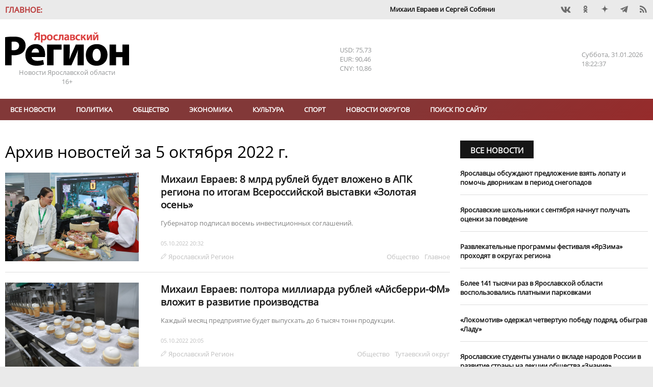

--- FILE ---
content_type: text/html; charset=UTF-8
request_url: https://yarreg.ru/archive/2022/10/05/
body_size: 19953
content:
<!DOCTYPE html>
<html lang="ru">
<head>
<meta charset="utf-8" />
<title>Архив новостей за  5 октября 2022 г.- Яррег - новости Ярославской области</title>
<meta name="keywords" content="Архив, новости, " />
<meta name="description" content="Архив новостей за  5 октября 2022 г."/>

<meta name="DC.Title" content="Архив новостей за  5 октября 2022 г.- Яррег - новости Ярославской области" />
<meta name="DC.Type" content="text"/>
<meta name="DC.Format" content="text/html"/>
<meta name="DC.Creator" content="Ярославский регион - новости Ярославля и Ярославской области"/>
<meta name="DC.Identifier" content="https://yarreg.ru/archive/2022/10/05/"/>

<meta property="og:title" content="Архив новостей за  5 октября 2022 г.- Яррег - новости Ярославской области"/>
<meta property="og:type" content="article" />
<meta property="og:title" content="Архив новостей за  5 октября 2022 г.- Яррег - новости Ярославской области">
<meta property="og:site_name" content="Ярославский регион - новости Ярославля и Ярославской области"/>
<meta property="og:description" content="Архив новостей за  5 октября 2022 г."/>

<meta name="tz" content=""/>
<meta name="yandex-metrika" content="9422551"/>
<link rel="icon" href="/favicon.ico" type="image/x-icon" /><link rel="shortcut icon" href="/favicon.ico" type="image/x-icon" />
<meta name="viewport" content="width=device-width, initial-scale=1.0, user-scalable=yes"/>
<meta name="geo.placename" content="ул. Максимова, д. 17/27, г.Ярославль, 150000" />
<meta name="geo.position" content="57.62594;39.88567" />
<meta name="ICBM" content="57.62594;39.88567" />
<meta name="geo.region" content="RU-Ярославль" />
<meta name="yandex-verification" content="ee742384b7e1e398" />
<meta name="zen-verification" content="lbJHFOb4OAIPKBwvhlV5l4Hg811UrAgvA8pFkfUw8t4dVZ6fMqnWgesrseslxiKQ" />
<meta name="google-site-verification" content="IBHVqwNQt3IeXM9fpYuMAvalfR8iiFQkIN1onrEulpo" />
<meta name="pmail-verification" content="1d5f6fc1835240a833ada4fc146ba278">
<link rel="alternate" type="application/rss+xml" title="Архив новостей за  5 октября 2022 г.- Яррег - новости Ярославской области" href="https://yarreg.ru/feed/" />
<link rel="stylesheet" href="https://yarreg.ru/js/slick/slick.css?7220" /><link rel="stylesheet" href="https://yarreg.ru/js/slick/slick-theme.css?7219" /><link rel="stylesheet" href="https://yarreg.ru/js/messi/messi.css?7194" /><link rel="stylesheet" href="https://yarreg.ru/js/liveload/css/liveload.css?7182" /><link rel="stylesheet" href="https://yarreg.ru/js/fancybox/jquery.fancybox.css?6889" /><link rel="stylesheet" href="https://yarreg.ru/css/style.css?4027" /><link rel="stylesheet" href="https://yarreg.ru/component/news_calendar/css/calendar.css?2316" /><link rel="stylesheet" href="https://yarreg.ru/component/news/css/news.css?2316" /><link rel="stylesheet" href="https://yarreg.ru/app/css/style.css?9557" /><link rel="stylesheet" href="https://yarreg.ru/app/css/print.css?1795" media="print" /><link rel="stylesheet" href="https://yarreg.ru/app/css/moy_biz.css?636" /><link rel="stylesheet" href="https://yarreg.ru/app/css/icon.css?1794" /><link rel="stylesheet" href="https://yarreg.ru/app/component/social1/css/social.css?7512" /><link rel="stylesheet" href="https://yarreg.ru/app/component/date_time/css/date_time.css?1771" /><link rel="stylesheet" href="https://yarreg.ru/.cache/categories.css?9100" /><style>div[class^="rklmd"] {position: relative;float: left;width:100%;height:auto;font-size:0;margin-top:20px;} div[class^="rklmd"][data-pos="0"] {margin-top:0;}div[class^="rklmd"] a {position: absolute;top: 0;left: 0;width: 100%;height: 100%;} div[class^="rklmd"] img, video {width: 100%; height:auto;} div[class^="rklmd"].custom p {font-size:inherit;}div[class^="rklmd"] span {position:absolute;background-color:#FFF;color:gray;padding:3px;font-size:10px;}div[class^="rklmd"] span.ne {top:0;right:0}div[class^="rklmd"] span.se {bottom:0;right:0}div[class^="rklmd"] span.sw {bottom:0;left:0}div[class^="rklmd"] span.nw {top:0;left:0}</style>
<script>var host="https://yarreg.ru", 
href="/archive/2022/10/05/", 
pageurl="https://yarreg.ru/archive/",
fullurl="https://yarreg.ru/archive/2022/10/05/",
lang="ru", 
_Q='["2022","10","05"]',
_e={},
_bnContainer="div",
_bnClass="rklmd_697e486630d61";
_pupClass="";

</script>
<script src="https://yarreg.ru/js/jquery-3.3.1.min.js?6854"></script><script src="https://yarreg.ru/js/script.min.js?3226"></script>
</head>
<body style="background-image: url(); background-repeat: no-repeat; background-position: top center; background-attachment:fixed;background-color: #EAEAEA !important;" class="archive t_news  ">

<div id="__main__"><div id="preHeader" class="mIn" ><div class="_marquee"  ><span class="name">Главное:</span><ul class="marquee"><li><a href="https://yarreg.ru/articles/mihail-evraev-i-sergey-sobyanin-obsudili-vzaimodeystvie-mejdu-pravitelstvami-yaroslavskoy-oblasti-i-moskvy/">Михаил Евраев и Сергей Собянин обсудили взаимодействие между Ярославской областью и Москвой.</a></li><li><a href="https://yarreg.ru/articles/nachinayutsya-raboty-po-rekonstrukcii-tramvaynogo-puteprovoda-v-yaroslavle/">​Начинаются работы по реконструкции трамвайного путепровода в Ярославле.</a></li><li><a href="https://yarreg.ru/articles/mihail-evraev-i-petr-fradkov-obsudili-itogi-pervogo-goda-raboty-psb-posle-registracii-v-yaroslavskoy-oblasti/">На месте «Шинника» в Ярославле могут построить новый стадион на 12 тысяч мест.</a></li><li><a href="https://yarreg.ru/articles/v-yaroslavskoy-oblasti-obedinyayut-ministerstva-kultury-i-turizma/">В Ярославской области объединяют министерства культуры и туризма.</a></li><li><a href="https://yarreg.ru/articles/dmitriy-chernyshenko-provel-rabochuyu-vstrechu-s-mihailom-evraevym/">Михаил Евраев обсудил развитие туризма в Ярославской области с Дмитрием Чернышенко.</a></li><li><a href="https://yarreg.ru/articles/v-yaroslavle-na-kreshchenie-otkroyut-tri-kupeli/">В Ярославле на Крещение откроют три купели.</a></li><li><a href="https://yarreg.ru/articles/vladimir-putin-i-mihail-evraev-obsudili-stroitelstvo-novyh-shkol-v-yaroslavskoy-oblasti/">​Владимир Путин и Михаил Евраев обсудили строительство новых школ в Ярославской области.</a></li><li><a href="https://yarreg.ru/articles/mihail-evraev-rasskazal-vladimiru-putinu-o-rezultatah-razvitiya-yaroslavskoy-oblasti/">Михаил Евраев рассказал Владимиру Путину о результатах развития Ярославской области.</a></li><li><a href="https://yarreg.ru/articles/aleksey-dolgov-otmechen-medalyu-za-trudy-vo-blago-zemli-yaroslavskoy-ii-stepeni/">Глава Минфина Алексей Долгов отмечен медалью «За труды во благо земли Ярославской» II степени.</a></li><li><a href="https://yarreg.ru/articles/v-yaroslavle-otkryli-novuyu-shkolu-na-moskovskom-prospekte/">В Ярославле открыли ​новую школу на Московском проспекте.</a></li></ul></div><div class="_social"  ><div class="social"><a class="icons-vk" href="https://vk.com/yarreg" target="_blank" title="Мы BКонтакте"  rel="nofollow"></a><a class="icons-ok" href="https://ok.ru/group/51794749096154" target="_blank" title="Одноклассники"  rel="nofollow"></a><!-- facebook - social_facebook - --><a class="icons-dz" href="https://dzen.ru/yarreg.ru" target="_blank" title="Наши новости в Яндекс.Дзен"  rel="nofollow"></a><a class="icons-te" href="https://t.me/yarreg_ru" target="_blank" title=""  rel="nofollow"></a><!-- youtube - social_youtube - --><!-- instagram - social_instagram - --><a href="https://yarreg.ru/feed" target="blank" class="icons-feed"></a></div></div></div><div id="header" class="mIn" ><div class="_logo"  ><p><a title="На главную" href="/"><img title="" src="/app/css/img/logo.png" alt="Яррег - Новости Ярославской области" width="243" height="66" /></a></p><p>Новости Ярославской области</p><p class="ageLimit">16+</p></div><div class="_currency"  ><div class="currencyComponent"><p class="USD" title="Доллар США">USD: 75,73</p><p class="EUR" title="Евро">EUR: 90,46</p><p class="CNY" title="Юань">CNY: 10,86</p><!-- cache 2026-01-31 20:38:22--></div></div><div class="_today"  ><div class="dateTimeComponent"><span class="dof">Суббота</span><span class="date">31.01.2026</span><span class="time">21:22:30</span></div></div></div><div id="above_menu" class="mIn noSidePadding" ></div><div id="menu" class="mIn" ><div class="_menu"  ><ul class="menu main" data-id="1"><li><a href="https://yarreg.ru/all/" >Все новости</a></li><li><a href="https://yarreg.ru/categories/politics/" >Политика</a></li><li><a href="https://yarreg.ru/categories/society/" >Обществo</a></li><li><a href="https://yarreg.ru/categories/economics/" >Экономика</a></li><li><a href="https://yarreg.ru/categories/culture/" >Культура</a></li><li><a href="https://yarreg.ru/categories/sport/" >Спорт</a></li><li><a href="https://yarreg.ru/categories/region/" >Новости округов</a></li><ul><li><a href="https://yarreg.ru/categories/bolsheselsky/" title="Большесельский округ" >Большесельский округ</a></li><li><a href="https://yarreg.ru/categories/borisoglebsky/" title="Борисоглебский округ" >Борисоглебский округ</a></li><li><a href="https://yarreg.ru/categories/breitovsky/" title="Брейтовский округ" >Брейтовский округ</a></li><li><a href="https://yarreg.ru/categories/gav-yamsky/" title="Гаврилов-Ямский округ" >Гаврилов-Ямский округ</a></li><li><a href="https://yarreg.ru/categories/danilovsky/" title="Даниловский округ" >Даниловский округ</a></li><li><a href="https://yarreg.ru/categories/lubimsky/" title="Любимский округ" >Любимский округ</a></li><li><a href="https://yarreg.ru/categories/myshkinsky/" title="Мышкинский округ" >Мышкинский округ</a></li><li><a href="https://yarreg.ru/categories/nekouzsky/" title="Некоузский округ" >Некоузский округ</a></li><li><a href="https://yarreg.ru/categories/nekrasovsky/" title="Некрасовский округ" >Некрасовский округ</a></li><li><a href="https://yarreg.ru/categories/pervomaisky/" title="Первомайский округ" >Первомайский округ</a></li><li><a href="https://yarreg.ru/categories/pereslavsky/" title="Переславский округ" >Переславский округ</a></li><li><a href="https://yarreg.ru/categories/poshehonsky/" title="Пошехонский округ" >Пошехонский округ</a></li><li><a href="https://yarreg.ru/categories/rostovsky/" title="Ростовский округ" >Ростовский округ</a></li><li><a href="https://yarreg.ru/categories/rybinsky/" title="Рыбинский округ" >Рыбинский округ</a></li><li><a href="https://yarreg.ru/categories/tutaevsky/" title="Тутаевский округ" >Тутаевский округ</a></li><li><a href="https://yarreg.ru/categories/uglichesky/" title="Угличский округ" >Угличский округ</a></li><li><a href="https://yarreg.ru/categories/yaroslavsky/" title="Ярославский округ" >Ярославский округ</a></li></ul><li><a href="https://yarreg.ru/search/" >Поиск по сайту</a></li></ul><a class="expander icons-menu"></a></div></div><div id="main" class="mIn" ><div id="center" class="col-70" ><div class="_newsContent mOut"  ><p class="noneditable"><div class="news lenta add_overlay" >
								<h1 class="listHeader">Архив новостей за  <span>5 октября 2022 г.</span></h1>
								<div class="section leftThumb  newsLiveLoad not_pinable"  data-id="news_697e486623101" data-block-name="">
								<form name="liveLoad" data-id="news_697e486623101"><input name="token" value="YjAzZGEzY2NlYmI3ZTQ5Nqox8ucrli2bJCryHVUvUaoSto/i7O9U2s+Ba/rWIKlYkVSvGe4/WC2wsYGqLeg5O53LOYgOUNCtWxUyvfBXmYfOpXTiYC7mQbQjuJdB7VKtjRn4QbGfLSaWaUP8QbuWmUfumweSvAlBoIau1dSQz/M/ULq1EMaTSGBeGKFOge+63w/k8YSCjLm0n/nnReeEqdjlkJSZEhGP/9mPBVpHKTXSOCYZwtc51QsxFI0NCzHiCpM4Y6FJNOnMPddKKAvB/ydrQFQ5OF70PfE/f3+l+wXbYZ38zXK6KklU3n39w4wBn0Zw+FjP8GvFTcWTCIwP/xId4pjdeuFCJUwAwbNUPqND86HyVAt4WvKAMhYt7G4VmYdKIC0ck8AJgtOxxvAtxScqR4l8F3TSrn62Ohg9Ee/29GfiYw84vteeO7z69e1R/OvScA0dPzpnl3jTxqQH4zXcOA8EJugyGfZEqs7RrIhrKVylcM9xE0CvCGkAkQzAnVY++vDtQQhcUQUBQmoLDc9qSMqvnYYtoJuM6wdoQhlB24Wchd0T/+goQUA+jmLXHVYhz+S3mUbTQrjKNtQx8CguhcT54UOobxo7dhVtSeGHFEjMvdcSK72VrbbX3O5j/N55t8V95/Grx4OyKy20XKiHqu3SpDOGGvZT8jdRH9uaVKOJNVYitrZ8KnzpT/U+G2H0gYBks+NKE6GEFbYRlwKr8X3WhIgCyN3DBuYu65Oo6WLDqjqzynhMN8K6ZUCyoUlzhAOCX0buQwakVVwmCulKvkePUxBh0aVlssq/qH1it/OESi5UyMsb0zONvrVrOxON8sCvtFnxe27iHzX+OoJF+Gfx7l0Yudl2ZSKXxbKhawZsd0eLTANkrF7CNA7y7nbllHrz4pu3H8U8yU4rB8xj0nEnLU/+aXB+nbD/qJlLX1+epmNMwhfrvSlp29etJFL54EwSOBjtKNY4OF/FTOUt9s6xROQZR0ZC2UOF5prwNv7WW5iW2vGWxAabdlrhnDNzapq5p13ZeipDkZKPiHorJqX0R/yZLCqP3eE6GrmxVXVnRrLYuuF7QxmjDdvMwEjw/nBlvSks2cIYh+pj7yY71Eqm97Ed50Q=" type="hidden"/></form>
<article class=""  data-news-id=YTMyMTMzMmY1YzgzMDJkMwbr7Nev3Q== itemscope itemtype="http://schema.org/Article">
	<div class="img"><a class="img" href="https://yarreg.ru/articles/mihail-evraev-8-mlrd-rubley-budet-vlojeno-v-apk-regiona-po-itogam-vserossiyskoy-vystavki-zolotaya-osen/" title="​Михаил Евраев: 8 млрд рублей будет вложено в АПК региона по итогам Всероссийской выставки «Золотая осень»" itemprop="url"><img  src="https://yarreg.ru/gallery/news/2022/10/270075/5_1.jpeg"  alt="​Михаил Евраев: 8 млрд рублей будет вложено в АПК региона по итогам Всероссийской выставки «Золотая осень»" itemprop="image" /></a></div><div class=content><h3 class="linkName" itemprop="name"><a href="https://yarreg.ru/articles/mihail-evraev-8-mlrd-rubley-budet-vlojeno-v-apk-regiona-po-itogam-vserossiyskoy-vystavki-zolotaya-osen/"  itemprop="url">​Михаил Евраев: 8 млрд рублей будет вложено в АПК региона по итогам Всероссийской выставки «Золотая осень»</a></h3><p class="caption">Губернатор подписал восемь инвестиционных соглашений.</p><div class=meta><time itemprop="datePublished" content="2022-10-05T20:32:20" datetime="2022-10-05T20:32:20">05.10.2022 20:32</time><span class="author icons-author" itemprop="author" itemtype="http://schema.org/Person"><a href="https://yarreg.ru/author/%D0%AF%D1%80%D0%BE%D1%81%D0%BB%D0%B0%D0%B2%D1%81%D0%BA%D0%B8%D0%B9%20%D0%A0%D0%B5%D0%B3%D0%B8%D0%BE%D0%BD/" itemprop="name">Ярославский Регион</a></span><div class="categories"><a href="https://yarreg.ru/categories/society/" itemprop="articleSection">Обществo</a><a href="https://yarreg.ru/categories/glavnoe/" itemprop="articleSection">Главное</a></div></div></div>
</article>


<article class=""  data-news-id=ZmE5MTA4MzViNmRlMTVhZUchp/LduA== itemscope itemtype="http://schema.org/Article">
	<div class="img"><a class="img" href="https://yarreg.ru/articles/mihail-evraev-poltora-milliarda-rubley-aysberri-fm-vlojit-v-razvitie-proizvodstva/" title="​Михаил Евраев: полтора миллиарда рублей «Айсберри-ФМ» вложит в развитие производства" itemprop="url"><img  src="https://yarreg.ru/gallery/news/2022/10/270076/4_1.jpeg"  alt="​Михаил Евраев: полтора миллиарда рублей «Айсберри-ФМ» вложит в развитие производства" itemprop="image" /></a></div><div class=content><h3 class="linkName" itemprop="name"><a href="https://yarreg.ru/articles/mihail-evraev-poltora-milliarda-rubley-aysberri-fm-vlojit-v-razvitie-proizvodstva/"  itemprop="url">​Михаил Евраев: полтора миллиарда рублей «Айсберри-ФМ» вложит в развитие производства</a></h3><p class="caption">Каждый месяц предприятие будет выпускать до 6 тысяч тонн продукции.</p><div class=meta><time itemprop="datePublished" content="2022-10-05T20:05:00" datetime="2022-10-05T20:05:00">05.10.2022 20:05</time><span class="author icons-author" itemprop="author" itemtype="http://schema.org/Person"><a href="https://yarreg.ru/author/%D0%AF%D1%80%D0%BE%D1%81%D0%BB%D0%B0%D0%B2%D1%81%D0%BA%D0%B8%D0%B9%20%D0%A0%D0%B5%D0%B3%D0%B8%D0%BE%D0%BD/" itemprop="name">Ярославский Регион</a></span><div class="categories"><a href="https://yarreg.ru/categories/society/" itemprop="articleSection">Обществo</a><a href="https://yarreg.ru/categories/tutaevsky/" itemprop="articleSection">Тутаевский округ</a></div></div></div>
</article>


<article class=""  data-news-id=ZThkODNkNTdlZjczNzFhY4U32vxK+Q== itemscope itemtype="http://schema.org/Article">
	<div class="img"><a class="img" href="https://yarreg.ru/articles/teplichnyy-kompleks-po-vyrashchivaniyu-roz-postroyat-v-yaroslavskom-rayone/" title="Тепличный комплекс по выращиванию роз построят в Ярославском районе" itemprop="url"><img data-src="https://yarreg.ru/gallery/news/2022/10/270074/4_8.jpeg" src="https://yarreg.ru/gallery/news/2022/10/270074/4_8.jpeg"  alt="Тепличный комплекс по выращиванию роз построят в Ярославском районе" itemprop="image" /></a></div><div class=content><h3 class="linkName" itemprop="name"><a href="https://yarreg.ru/articles/teplichnyy-kompleks-po-vyrashchivaniyu-roz-postroyat-v-yaroslavskom-rayone/"  itemprop="url">Тепличный комплекс по выращиванию роз построят в Ярославском районе</a></h3><p class="caption">Ежегодно будут выращивать 1,4 млн штук роз и более 1 млн штук рассады.</p><div class=meta><time itemprop="datePublished" content="2022-10-05T19:51:00" datetime="2022-10-05T19:51:00">05.10.2022 19:51</time><span class="author icons-author" itemprop="author" itemtype="http://schema.org/Person"><a href="https://yarreg.ru/author/%D0%AF%D1%80%D0%BE%D1%81%D0%BB%D0%B0%D0%B2%D1%81%D0%BA%D0%B8%D0%B9%20%D0%A0%D0%B5%D0%B3%D0%B8%D0%BE%D0%BD/" itemprop="name">Ярославский Регион</a></span><div class="categories"><a href="https://yarreg.ru/categories/society/" itemprop="articleSection">Обществo</a></div></div></div>
</article>


<article class=""  data-news-id=MDRhYjkzMzI5NDk0MDcyMsTLWnLLcg== itemscope itemtype="http://schema.org/Article">
	<div class="img"><a class="img" href="https://yarreg.ru/articles/yaroslavskiy-broyler-vlojit-bolee-600-mln-rubley-v-razvitie-proizvodstva/" title="«Ярославский бройлер» вложит более 600 млн рублей в развитие производства" itemprop="url"><img data-src="https://yarreg.ru/gallery/news/2022/10/270073/3_19.jpeg" src="https://yarreg.ru/gallery/news/2022/10/270073/3_19.jpeg"  alt="«Ярославский бройлер» вложит более 600 млн рублей в развитие производства" itemprop="image" /></a></div><div class=content><h3 class="linkName" itemprop="name"><a href="https://yarreg.ru/articles/yaroslavskiy-broyler-vlojit-bolee-600-mln-rubley-v-razvitie-proizvodstva/"  itemprop="url">«Ярославский бройлер» вложит более 600 млн рублей в развитие производства</a></h3><div class=meta><time itemprop="datePublished" content="2022-10-05T19:48:00" datetime="2022-10-05T19:48:00">05.10.2022 19:48</time><span class="author icons-author" itemprop="author" itemtype="http://schema.org/Person"><a href="https://yarreg.ru/author/%D0%AF%D1%80%D0%BE%D1%81%D0%BB%D0%B0%D0%B2%D1%81%D0%BA%D0%B8%D0%B9%20%D0%A0%D0%B5%D0%B3%D0%B8%D0%BE%D0%BD/" itemprop="name">Ярославский Регион</a></span><div class="categories"><a href="https://yarreg.ru/categories/society/" itemprop="articleSection">Обществo</a></div></div></div>
</article>


<article class=""  data-news-id=NmUwMTU3NzZjYTgwM2VhZn6CmmgzAg== itemscope itemtype="http://schema.org/Article">
	<div class="img"><a class="img" href="https://yarreg.ru/articles/novuyu-fabriku-po-proizvodstvu-hlebobulochnyh-i-konditerskih-izdeliy-otkroyut-v-yaroslavle/" title="Новую фабрику по производству хлебобулочных и кондитерских изделий откроют в Ярославле" itemprop="url"><img data-src="https://yarreg.ru/gallery/news/2022/10/270072/1_60.jpeg" src="https://yarreg.ru/gallery/news/2022/10/270072/1_60.jpeg"  alt="Новую фабрику по производству хлебобулочных и кондитерских изделий откроют в Ярославле" itemprop="image" /></a></div><div class=content><h3 class="linkName" itemprop="name"><a href="https://yarreg.ru/articles/novuyu-fabriku-po-proizvodstvu-hlebobulochnyh-i-konditerskih-izdeliy-otkroyut-v-yaroslavle/"  itemprop="url">Новую фабрику по производству хлебобулочных и кондитерских изделий откроют в Ярославле</a></h3><div class=meta><time itemprop="datePublished" content="2022-10-05T19:40:00" datetime="2022-10-05T19:40:00">05.10.2022 19:40</time><span class="author icons-author" itemprop="author" itemtype="http://schema.org/Person"><a href="https://yarreg.ru/author/%D0%AF%D1%80%D0%BE%D1%81%D0%BB%D0%B0%D0%B2%D1%81%D0%BA%D0%B8%D0%B9%20%D0%A0%D0%B5%D0%B3%D0%B8%D0%BE%D0%BD/" itemprop="name">Ярославский Регион</a></span><div class="categories"><a href="https://yarreg.ru/categories/society/" itemprop="articleSection">Обществo</a></div></div></div>
</article>


<article class=""  data-news-id=OWEyZGU5ZTdmNzBkNWE3ZLi/O6ZOCA== itemscope itemtype="http://schema.org/Article">
	<div class="img"><a class="img" href="https://yarreg.ru/articles/mihail-evraev-potrebitelskaya-kooperaciya-v-yaroslavskoy-oblasti-poluchit-dopolnitelnuyu-podderjku/" title="Михаил Евраев: потребительская кооперация в Ярославской области получит дополнительную поддержку" itemprop="url"><img data-src="https://yarreg.ru/gallery/news/2022/10/270071/1_23.jpeg" src="https://yarreg.ru/gallery/news/2022/10/270071/1_23.jpeg"  alt="Михаил Евраев: потребительская кооперация в Ярославской области получит дополнительную поддержку" itemprop="image" /></a></div><div class=content><h3 class="linkName" itemprop="name"><a href="https://yarreg.ru/articles/mihail-evraev-potrebitelskaya-kooperaciya-v-yaroslavskoy-oblasti-poluchit-dopolnitelnuyu-podderjku/"  itemprop="url">Михаил Евраев: потребительская кооперация в Ярославской области получит дополнительную поддержку</a></h3><div class=meta><time itemprop="datePublished" content="2022-10-05T19:38:00" datetime="2022-10-05T19:38:00">05.10.2022 19:38</time><span class="author icons-author" itemprop="author" itemtype="http://schema.org/Person"><a href="https://yarreg.ru/author/%D0%AF%D1%80%D0%BE%D1%81%D0%BB%D0%B0%D0%B2%D1%81%D0%BA%D0%B8%D0%B9%20%D0%A0%D0%B5%D0%B3%D0%B8%D0%BE%D0%BD/" itemprop="name">Ярославский Регион</a></span><div class="categories"><a href="https://yarreg.ru/categories/society/" itemprop="articleSection">Обществo</a></div></div></div>
</article>


<article class=""  data-news-id=NmVhMDhiOGU0OTMzMmJlNL5Gqip8Zg== itemscope itemtype="http://schema.org/Article">
	<div class="img"><a class="img" href="https://yarreg.ru/articles/krupneyshee-pticevodcheskoe-predpriyatie-regiona-narashchivaet-proizvodstvo-yaic/" title="Крупнейшее птицеводческое предприятие региона наращивает производство яиц" itemprop="url"><img data-src="https://yarreg.ru/gallery/news/2022/10/270070/5_7.jpeg" src="https://yarreg.ru/gallery/news/2022/10/270070/5_7.jpeg"  alt="Крупнейшее птицеводческое предприятие региона наращивает производство яиц" itemprop="image" /></a></div><div class=content><h3 class="linkName" itemprop="name"><a href="https://yarreg.ru/articles/krupneyshee-pticevodcheskoe-predpriyatie-regiona-narashchivaet-proizvodstvo-yaic/"  itemprop="url">Крупнейшее птицеводческое предприятие региона наращивает производство яиц</a></h3><div class=meta><time itemprop="datePublished" content="2022-10-05T19:19:00" datetime="2022-10-05T19:19:00">05.10.2022 19:19</time><span class="author icons-author" itemprop="author" itemtype="http://schema.org/Person"><a href="https://yarreg.ru/author/%D0%AF%D1%80%D0%BE%D1%81%D0%BB%D0%B0%D0%B2%D1%81%D0%BA%D0%B8%D0%B9%20%D0%A0%D0%B5%D0%B3%D0%B8%D0%BE%D0%BD/" itemprop="name">Ярославский Регион</a></span><div class="categories"><a href="https://yarreg.ru/categories/society/" itemprop="articleSection">Обществo</a></div></div></div>
</article>


<article class=""  data-news-id=NmFkMjc5YzAwNWU4YjliY/Tnnxkh5Q== itemscope itemtype="http://schema.org/Article">
	<div class="img"><a class="img" href="https://yarreg.ru/articles/syr-mocarella-budut-proizvodit-v-lyubime/" title="Сыр «Моцарелла» будут производить в Любиме" itemprop="url"><img data-src="https://yarreg.ru/gallery/news/2022/10/270069/4_7.jpeg" src="https://yarreg.ru/gallery/news/2022/10/270069/4_7.jpeg"  alt="Сыр «Моцарелла» будут производить в Любиме" itemprop="image" /></a></div><div class=content><h3 class="linkName" itemprop="name"><a href="https://yarreg.ru/articles/syr-mocarella-budut-proizvodit-v-lyubime/"  itemprop="url">Сыр «Моцарелла» будут производить в Любиме</a></h3><div class=meta><time itemprop="datePublished" content="2022-10-05T18:35:00" datetime="2022-10-05T18:35:00">05.10.2022 18:35</time><span class="author icons-author" itemprop="author" itemtype="http://schema.org/Person"><a href="https://yarreg.ru/author/%D0%AF%D1%80%D0%BE%D1%81%D0%BB%D0%B0%D0%B2%D1%81%D0%BA%D0%B8%D0%B9%20%D0%A0%D0%B5%D0%B3%D0%B8%D0%BE%D0%BD/" itemprop="name">Ярославский Регион</a></span><div class="categories"><a href="https://yarreg.ru/categories/society/" itemprop="articleSection">Обществo</a></div></div></div>
</article>


<article class=""  data-news-id=YWEyNGNiNzE1YzNhNzRlYj1HdIB4Ng== itemscope itemtype="http://schema.org/Article">
	<div class="img"><a class="img" href="https://yarreg.ru/articles/orhideynaya-ferma-za-15-mlrd-rubley-budet-sozdana-pod-yaroslavlem/" title="Орхидейная ферма за 1,5 млрд рублей будет создана под Ярославлем" itemprop="url"><img data-src="https://yarreg.ru/gallery/news/2022/10/270068/01_8.jpeg" src="https://yarreg.ru/gallery/news/2022/10/270068/01_8.jpeg"  alt="Орхидейная ферма за 1,5 млрд рублей будет создана под Ярославлем" itemprop="image" /></a></div><div class=content><h3 class="linkName" itemprop="name"><a href="https://yarreg.ru/articles/orhideynaya-ferma-za-15-mlrd-rubley-budet-sozdana-pod-yaroslavlem/"  itemprop="url">Орхидейная ферма за 1,5 млрд рублей будет создана под Ярославлем</a></h3><div class=meta><time itemprop="datePublished" content="2022-10-05T17:56:00" datetime="2022-10-05T17:56:00">05.10.2022 17:56</time><span class="author icons-author" itemprop="author" itemtype="http://schema.org/Person"><a href="https://yarreg.ru/author/%D0%AF%D1%80%D0%BE%D1%81%D0%BB%D0%B0%D0%B2%D1%81%D0%BA%D0%B8%D0%B9%20%D0%A0%D0%B5%D0%B3%D0%B8%D0%BE%D0%BD/" itemprop="name">Ярославский Регион</a></span><div class="categories"><a href="https://yarreg.ru/categories/society/" itemprop="articleSection">Обществo</a></div></div></div>
</article>


<article class=""  data-news-id=NWE2OTJiMmEzYTFhYjAxNO17OfYl4w== itemscope itemtype="http://schema.org/Article">
	<div class="img"><a class="img" href="https://yarreg.ru/articles/yaroslavskie-shkolniki-otpravilis-na-vserossiyskiy-yunosheskiy-pedagogicheskiy-forum/" title="Ярославские школьники отправились на Всероссийский юношеский педагогический форум" itemprop="url"><img data-src="https://yarreg.ru/gallery/news/2022/10/270067/uy7586bzizg.jpeg" src="https://yarreg.ru/gallery/news/2022/10/270067/uy7586bzizg.jpeg"  alt="Ярославские школьники отправились на Всероссийский юношеский педагогический форум" itemprop="image" /></a></div><div class=content><h3 class="linkName" itemprop="name"><a href="https://yarreg.ru/articles/yaroslavskie-shkolniki-otpravilis-na-vserossiyskiy-yunosheskiy-pedagogicheskiy-forum/"  itemprop="url">Ярославские школьники отправились на Всероссийский юношеский педагогический форум</a></h3><p class="caption">Форум ориентирован на повышение привлекательности профессии педагога среди обучающихся.</p><div class=meta><time itemprop="datePublished" content="2022-10-05T17:30:27" datetime="2022-10-05T17:30:27">05.10.2022 17:30</time><span class="author icons-author" itemprop="author" itemtype="http://schema.org/Person"><a href="https://yarreg.ru/author/%D0%AF%D1%80%D0%BE%D1%81%D0%BB%D0%B0%D0%B2%D1%81%D0%BA%D0%B8%D0%B9%20%D0%A0%D0%B5%D0%B3%D0%B8%D0%BE%D0%BD/" itemprop="name">Ярославский Регион</a></span><div class="categories"><a href="https://yarreg.ru/categories/society/" itemprop="articleSection">Обществo</a></div></div></div>
</article>


<article class=""  data-news-id=NmMxMjJkN2Y3MzE0NTM0MxHwFV10FA== itemscope itemtype="http://schema.org/Article">
	<div class="img"><a class="img" href="https://yarreg.ru/articles/rosseti-centr-i-rosseti-centr-i-privolje-stali-otraslevymi-liderami-v-esg-reytingah-akm-po-itogam-2021-goda/" title="«Россети Центр» и «Россети Центр и Приволжье» стали отраслевыми лидерами в ESG-рейтингах AK&M по итогам 2021 года" itemprop="url"><img data-src="https://yarreg.ru/gallery/news/2022/10/270066/ujyhrf.jpg" src="https://yarreg.ru/gallery/news/2022/10/270066/ujyhrf.jpg"  alt="«Россети Центр» и «Россети Центр и Приволжье» стали отраслевыми лидерами в ESG-рейтингах AK&M по итогам 2021 года" itemprop="image" /></a></div><div class=content><h3 class="linkName" itemprop="name"><a href="https://yarreg.ru/articles/rosseti-centr-i-rosseti-centr-i-privolje-stali-otraslevymi-liderami-v-esg-reytingah-akm-po-itogam-2021-goda/"  itemprop="url">«Россети Центр» и «Россети Центр и Приволжье» стали отраслевыми лидерами в ESG-рейтингах AK&M по итогам 2021 года</a></h3><div class=meta><time itemprop="datePublished" content="2022-10-05T17:30:00" datetime="2022-10-05T17:30:00">05.10.2022 17:30</time><span class="author icons-author" itemprop="author" itemtype="http://schema.org/Person"><a href="https://yarreg.ru/author/%D0%AF%D1%80%D0%BE%D1%81%D0%BB%D0%B0%D0%B2%D1%81%D0%BA%D0%B8%D0%B9%20%D0%A0%D0%B5%D0%B3%D0%B8%D0%BE%D0%BD/" itemprop="name">Ярославский Регион</a></span><div class="categories"><a href="https://yarreg.ru/categories/c3/" itemprop="articleSection">Россети Центр</a><a href="https://yarreg.ru/categories/society/" itemprop="articleSection">Обществo</a></div></div></div>
</article>


<article class=""  data-news-id=YmJlMGQyNzE4Zjk1MDZlM03LlGlXbA== itemscope itemtype="http://schema.org/Article">
	<div class="img"><a class="img" href="https://yarreg.ru/articles/v-yaroslavle-postroyat-novuyu-razvyazku-vdol-moskovskogo-prospekta-k-novomu-it-parku/" title="В Ярославле построят новую развязку вдоль Московского проспекта к новому IТ-парку" itemprop="url"><img data-src="https://yarreg.ru/gallery/news/2022/10/270065/dy5ijc0qey0.jpeg" src="https://yarreg.ru/gallery/news/2022/10/270065/dy5ijc0qey0.jpeg"  alt="В Ярославле построят новую развязку вдоль Московского проспекта к новому IТ-парку" itemprop="image" /></a></div><div class=content><h3 class="linkName" itemprop="name"><a href="https://yarreg.ru/articles/v-yaroslavle-postroyat-novuyu-razvyazku-vdol-moskovskogo-prospekta-k-novomu-it-parku/"  itemprop="url">В Ярославле построят новую развязку вдоль Московского проспекта к новому IТ-парку</a></h3><p class="caption">Также увеличится протяженность некоторых уже существующих улиц.</p><div class=meta><time itemprop="datePublished" content="2022-10-05T16:59:00" datetime="2022-10-05T16:59:00">05.10.2022 16:59</time><span class="author icons-author" itemprop="author" itemtype="http://schema.org/Person"><a href="https://yarreg.ru/author/%D0%90%D0%BD%D0%B0%D1%81%D1%82%D0%B0%D1%81%D0%B8%D1%8F%20%D0%94%D1%83%D1%80%D0%B0%D1%81%D0%BE%D0%B2%D0%B0/" itemprop="name">Анастасия Дурасова</a></span><div class="categories"><a href="https://yarreg.ru/categories/society/" itemprop="articleSection">Обществo</a></div></div></div>
</article>


<article class=""  data-news-id=OTc4YjBmN2UyZTdmN2ZiMWvIB1VDIA== itemscope itemtype="http://schema.org/Article">
	<div class="img"><a class="img" href="https://yarreg.ru/articles/v-rybinske-blagoustroystvo-na-stadione-saturn-doljny-zavershit-do-konca-mesyaca/" title="В Рыбинске благоустройство на стадионе «Сатурн» должны завершить до конца месяца" itemprop="url"><img data-src="https://yarreg.ru/gallery/news/2022/10/270064/sta1.jpeg" src="https://yarreg.ru/gallery/news/2022/10/270064/sta1.jpeg"  alt="В Рыбинске благоустройство на стадионе «Сатурн» должны завершить до конца месяца" itemprop="image" /></a></div><div class=content><h3 class="linkName" itemprop="name"><a href="https://yarreg.ru/articles/v-rybinske-blagoustroystvo-na-stadione-saturn-doljny-zavershit-do-konca-mesyaca/"  itemprop="url">В Рыбинске благоустройство на стадионе «Сатурн» должны завершить до конца месяца</a></h3><p class="caption">Занятия и соревнования на стадионе начнутся после нанесения разметки на дорожках.</p><div class=meta><time itemprop="datePublished" content="2022-10-05T16:49:00" datetime="2022-10-05T16:49:00">05.10.2022 16:49</time><span class="author icons-author" itemprop="author" itemtype="http://schema.org/Person"><a href="https://yarreg.ru/author/%D0%9E%D0%BB%D1%8C%D0%B3%D0%B0%20%D0%9F%D1%80%D0%BE%D0%BA%D0%BE%D1%84%D1%8C%D0%B5%D0%B2%D0%B0/" itemprop="name">Ольга Прокофьева</a></span><div class="categories"><a href="https://yarreg.ru/categories/society/" itemprop="articleSection">Обществo</a></div></div></div>
</article>


<article class=""  data-news-id=YWNmMzZiNGZjNGRlNGZjNxpjZy9abw== itemscope itemtype="http://schema.org/Article">
	<div class="img"><a class="img" href="https://yarreg.ru/articles/gotovnost-novoy-shkoly-v-yaroslavskoy-oblasti-sostavlyaet-bolee-60-procentov/" title="Готовность новой школы в Ярославской области составляет более 60 процентов" itemprop="url"><img data-src="https://yarreg.ru/gallery/news/2022/10/270063/3.jpeg" src="https://yarreg.ru/gallery/news/2022/10/270063/3.jpeg"  alt="Готовность новой школы в Ярославской области составляет более 60 процентов" itemprop="image" /></a></div><div class=content><h3 class="linkName" itemprop="name"><a href="https://yarreg.ru/articles/gotovnost-novoy-shkoly-v-yaroslavskoy-oblasti-sostavlyaet-bolee-60-procentov/"  itemprop="url">Готовность новой школы в Ярославской области составляет более 60 процентов</a></h3><div class=meta><time itemprop="datePublished" content="2022-10-05T16:41:00" datetime="2022-10-05T16:41:00">05.10.2022 16:41</time><span class="author icons-author" itemprop="author" itemtype="http://schema.org/Person"><a href="https://yarreg.ru/author/%D0%AF%D1%80%D0%BE%D1%81%D0%BB%D0%B0%D0%B2%D1%81%D0%BA%D0%B8%D0%B9%20%D0%A0%D0%B5%D0%B3%D0%B8%D0%BE%D0%BD/" itemprop="name">Ярославский Регион</a></span><div class="categories"><a href="https://yarreg.ru/categories/society/" itemprop="articleSection">Обществo</a></div></div></div>
</article>


<article class=""  data-news-id=ODA4MTA4MjgyNjNiYzQ0MZsjiy2Igw== itemscope itemtype="http://schema.org/Article">
	<div class="img"><a class="img" href="https://yarreg.ru/articles/prepodavatel-yaroslavskoy-shkoly-iskusstv-stala-pervym-laureatom-novoy-premii-ministerstva-kultury-rf/" title="Преподаватель ярославской школы искусств стала первым лауреатом новой премии Министерства культуры РФ" itemprop="url"><img data-src="https://yarreg.ru/gallery/news/2022/10/270062/2.jpg" src="https://yarreg.ru/gallery/news/2022/10/270062/2.jpg"  alt="Преподаватель ярославской школы искусств стала первым лауреатом новой премии Министерства культуры РФ" itemprop="image" /></a></div><div class=content><h3 class="linkName" itemprop="name"><a href="https://yarreg.ru/articles/prepodavatel-yaroslavskoy-shkoly-iskusstv-stala-pervym-laureatom-novoy-premii-ministerstva-kultury-rf/"  itemprop="url">Преподаватель ярославской школы искусств стала первым лауреатом новой премии Министерства культуры РФ</a></h3><div class=meta><time itemprop="datePublished" content="2022-10-05T16:26:00" datetime="2022-10-05T16:26:00">05.10.2022 16:26</time><span class="author icons-author" itemprop="author" itemtype="http://schema.org/Person"><a href="https://yarreg.ru/author/%D0%AF%D1%80%D0%BE%D1%81%D0%BB%D0%B0%D0%B2%D1%81%D0%BA%D0%B8%D0%B9%20%D0%A0%D0%B5%D0%B3%D0%B8%D0%BE%D0%BD/" itemprop="name">Ярославский Регион</a></span><div class="categories"><a href="https://yarreg.ru/categories/society/" itemprop="articleSection">Обществo</a></div></div></div>
</article>


<article class=""  data-news-id=ZjQ1N2RkOWQ3YTE3ZDYyYRuhnJzBtA== itemscope itemtype="http://schema.org/Article">
	<div class="img"><a class="img" href="https://yarreg.ru/articles/uchastok-dorogi-rybinsk-arefino-gotovyat-k-sdache/" title="Участок дороги Рыбинск – Арефино готовят к сдаче" itemprop="url"><img data-src="https://yarreg.ru/gallery/news/2022/10/270061/2.jpeg" src="https://yarreg.ru/gallery/news/2022/10/270061/2.jpeg"  alt="Участок дороги Рыбинск – Арефино готовят к сдаче" itemprop="image" /></a></div><div class=content><h3 class="linkName" itemprop="name"><a href="https://yarreg.ru/articles/uchastok-dorogi-rybinsk-arefino-gotovyat-k-sdache/"  itemprop="url">Участок дороги Рыбинск – Арефино готовят к сдаче</a></h3><div class=meta><time itemprop="datePublished" content="2022-10-05T15:58:00" datetime="2022-10-05T15:58:00">05.10.2022 15:58</time><span class="author icons-author" itemprop="author" itemtype="http://schema.org/Person"><a href="https://yarreg.ru/author/%D0%AF%D1%80%D0%BE%D1%81%D0%BB%D0%B0%D0%B2%D1%81%D0%BA%D0%B8%D0%B9%20%D0%A0%D0%B5%D0%B3%D0%B8%D0%BE%D0%BD/" itemprop="name">Ярославский Регион</a></span><div class="categories"><a href="https://yarreg.ru/categories/society/" itemprop="articleSection">Обществo</a></div></div></div>
</article>


<article class=""  data-news-id=ZWVmZjE0NzI4ZDA2ZWQ1NGW1W37WxA== itemscope itemtype="http://schema.org/Article">
	<div class="img"><a class="img" href="https://yarreg.ru/articles/pamyatnik-v-centre-yaroslavlya-vnesen-reestr-obektov-kulturnogo-naslediya/" title="Памятник в центре Ярославля внесен в реестр объектов культурного наследия" itemprop="url"><img data-src="https://yarreg.ru/gallery/news/2022/10/270060/2.jpg" src="https://yarreg.ru/gallery/news/2022/10/270060/2.jpg"  alt="Памятник в центре Ярославля внесен в реестр объектов культурного наследия" itemprop="image" /></a></div><div class=content><h3 class="linkName" itemprop="name"><a href="https://yarreg.ru/articles/pamyatnik-v-centre-yaroslavlya-vnesen-reestr-obektov-kulturnogo-naslediya/"  itemprop="url">Памятник в центре Ярославля внесен в реестр объектов культурного наследия</a></h3><div class=meta><time itemprop="datePublished" content="2022-10-05T15:45:00" datetime="2022-10-05T15:45:00">05.10.2022 15:45</time><span class="author icons-author" itemprop="author" itemtype="http://schema.org/Person"><a href="https://yarreg.ru/author/%D0%AF%D1%80%D0%BE%D1%81%D0%BB%D0%B0%D0%B2%D1%81%D0%BA%D0%B8%D0%B9%20%D0%A0%D0%B5%D0%B3%D0%B8%D0%BE%D0%BD/" itemprop="name">Ярославский Регион</a></span><div class="categories"><a href="https://yarreg.ru/categories/society/" itemprop="articleSection">Обществo</a></div></div></div>
</article>


<article class=""  data-news-id=N2NiYWQ3NDk5YWVkZWFlNSguSaahsA== itemscope itemtype="http://schema.org/Article">
	<div class="img"><a class="img" href="https://yarreg.ru/articles/yaroslavskaya-oblast-voshla-v-top-10-reytinga-minekonomrazvitiya-po-podderjke-socialnyh-iniciativ/" title="Ярославская область вошла в топ-10 рейтинга Минэкономразвития по поддержке социальных инициатив" itemprop="url"><img data-src="https://yarreg.ru/gallery/news/2022/10/270059/2022-10-05_15-23-11.jpeg" src="https://yarreg.ru/gallery/news/2022/10/270059/2022-10-05_15-23-11.jpeg"  alt="Ярославская область вошла в топ-10 рейтинга Минэкономразвития по поддержке социальных инициатив" itemprop="image" /></a></div><div class=content><h3 class="linkName" itemprop="name"><a href="https://yarreg.ru/articles/yaroslavskaya-oblast-voshla-v-top-10-reytinga-minekonomrazvitiya-po-podderjke-socialnyh-iniciativ/"  itemprop="url">Ярославская область вошла в топ-10 рейтинга Минэкономразвития по поддержке социальных инициатив</a></h3><div class=meta><time itemprop="datePublished" content="2022-10-05T15:38:00" datetime="2022-10-05T15:38:00">05.10.2022 15:38</time><span class="author icons-author" itemprop="author" itemtype="http://schema.org/Person"><a href="https://yarreg.ru/author/%D0%9E%D0%BB%D1%8C%D0%B3%D0%B0%20%D0%9F%D1%80%D0%BE%D0%BA%D0%BE%D1%84%D1%8C%D0%B5%D0%B2%D0%B0/" itemprop="name">Ольга Прокофьева</a></span><div class="categories"><a href="https://yarreg.ru/categories/society/" itemprop="articleSection">Обществo</a></div></div></div>
</article>


<article class=""  data-news-id=MDYxMWMxZTAzZGI4OGEzNLvX0pFI6A== itemscope itemtype="http://schema.org/Article">
	<div class=content><h3 class="linkName" itemprop="name"><a href="https://yarreg.ru/articles/tns-energo-yaroslavl-predlagaet-klientampoetapnoe-pogashenie-zadoljennosti-za-elektroenergiyu/"  itemprop="url">«ТНС энерго Ярославль» предлагает клиентам поэтапное погашение задолженности за электроэнергию</a></h3><div class=meta><time itemprop="datePublished" content="2022-10-05T15:07:01" datetime="2022-10-05T15:07:01">05.10.2022 15:07</time><span class="author icons-author" itemprop="author" itemtype="http://schema.org/Person"><a href="https://yarreg.ru/author/%D0%AF%D1%80%D0%BE%D1%81%D0%BB%D0%B0%D0%B2%D1%81%D0%BA%D0%B8%D0%B9%20%D0%A0%D0%B5%D0%B3%D0%B8%D0%BE%D0%BD/" itemprop="name">Ярославский Регион</a></span><div class="categories"><a href="https://yarreg.ru/categories/c1/" itemprop="articleSection">ТНС-энерго</a></div></div></div>
</article>


<article class=""  data-id="NTVkMmEwNWU3ZWIxOWVkMcpuWVomVMp2JKY74hn+5BX/7T4=" data-news-id=MzhhZTAzNzM5MzdmMTM5MjnKU6rZIQ== itemscope itemtype="http://schema.org/Article">
	<div class="img"><a class="img" href="https://yarreg.ru/articles/yaroslavcam-predlagayut-stat-dobrovolcem-dlya-uchastiya-v-svo-cherez-gosuslugi/" title="Ярославцам предлагают записаться в добровольцы для участия в СВО через «Госуслуги»" itemprop="url"><img data-src="https://yarreg.ru/photos/objects/armiya76.jpeg" src="https://yarreg.ru/photos/objects/armiya76.jpeg"  alt="Ярославцам предлагают записаться в добровольцы для участия в СВО через «Госуслуги»" itemprop="image" /></a></div><div class=content><h3 class="linkName" itemprop="name"><a href="https://yarreg.ru/articles/yaroslavcam-predlagayut-stat-dobrovolcem-dlya-uchastiya-v-svo-cherez-gosuslugi/"  itemprop="url">Ярославцам предлагают записаться в добровольцы для участия в СВО через «Госуслуги»</a></h3><p class="caption">Россияне подали уже более двух тысяч заявок о добровольном участии.</p><div class=meta><time itemprop="datePublished" content="2022-10-05T14:24:00" datetime="2022-10-05T14:24:00">05.10.2022 14:24</time><span class="author icons-author" itemprop="author" itemtype="http://schema.org/Person"><a href="https://yarreg.ru/author/%D0%90%D0%BD%D0%B0%D1%81%D1%82%D0%B0%D1%81%D0%B8%D1%8F%20%D0%94%D1%83%D1%80%D0%B0%D1%81%D0%BE%D0%B2%D0%B0/" itemprop="name">Анастасия Дурасова</a></span><div class="categories"><a href="https://yarreg.ru/categories/society/" itemprop="articleSection">Обществo</a></div></div></div>
</article>


								</div>
								
								</div>&nbsp;</p></div></div><div id="sidebar" class="col-30" ><div class="_side_up mOut"  ><div class="news " >
								<header class="news blockHeader " data-page=""><h2 class="blockHeaderName "><a href="https://yarreg.ru/all/">Все новости</a></h2></header>
								<div class="section noImages not_pinable" data-id="news_697defbc72cff" data-block-name="ZDY1M2JlYTVhNWFkNzFkNMCQHCM5wIjK8K0EMoZa3SPooG2h4Rt7nFDXHm2wU7GwyDb1mwn0Htwls2s=">
								
<article class="" data-news-id=ODJkNGUxMWQ0ZjgzZGZiMJuDgJ0I4Q== itemscope itemtype="http://schema.org/Article">
	<div class=content><h3 class="linkName" itemprop="name"><a href="https://yarreg.ru/articles/yaroslavcy-obsujdayut-predlojenie-vzyat-lopatu-i-pomoch-dvornikam-v-period-snegopadov/" itemprop="url">Ярославцы обсуждают предложение взять лопату и помочь дворникам в период снегопадов</a></h3></div>
</article>


<article class="" data-news-id=ZjA3YTEwZWU4MzRhN2EzNVuf7tcQ8g== itemscope itemtype="http://schema.org/Article">
	<div class=content><h3 class="linkName" itemprop="name"><a href="https://yarreg.ru/articles/yaroslavskie-shkolniki-s-sentyabrya-nachnut-poluchat-ocenki-za-povedenie/" itemprop="url">Ярославские школьники с сентября начнут получать оценки за поведение</a></h3></div>
</article>


<article class="" data-news-id=YzEyMzYxMmRjZDBhOTFhYYegYwKKwQ== itemscope itemtype="http://schema.org/Article">
	<div class=content><h3 class="linkName" itemprop="name"><a href="https://yarreg.ru/articles/razvlekatelnye-programmy-festivalya-yarzima-prohodyat-v-okrugah-regiona/" itemprop="url">Развлекательные программы фестиваля «ЯрЗима» проходят в округах региона</a></h3></div>
</article>


<article class="" data-news-id=M2NjZmUxZjA0ZTA4ZWQyNFwVNv5aNQ== itemscope itemtype="http://schema.org/Article">
	<div class=content><h3 class="linkName" itemprop="name"><a href="https://yarreg.ru/articles/bolee-141-tysyachi-raz-v-yaroslavskoy-oblasti-vospolzovalis-platnymi-parkovkami/" itemprop="url">Более 141 тысячи раз в Ярославской области воспользовались платными парковками</a></h3></div>
</article>


<article class="" data-news-id=YjdiNjU4ZmI5YmQzZDEzZteDtqJiGQ== itemscope itemtype="http://schema.org/Article">
	<div class=content><h3 class="linkName" itemprop="name"><a href="https://yarreg.ru/articles/lokomotiv-oderjal-chetvertuyu-pobedu-podryad-obygrav-ladu/" itemprop="url">«Локомотив» одержал четвертую победу подряд, обыграв «Ладу»</a></h3></div>
</article>


<article class="" data-news-id=YjFmNTVhN2I3N2JjZWNmMDVmtrVGlg== itemscope itemtype="http://schema.org/Article">
	<div class=content><h3 class="linkName" itemprop="name"><a href="https://yarreg.ru/articles/yaroslavskie-studenty-uznali-o-vklade-narodov-rossii-v-razvitie-strany-na-lekcii-obshchestva-znanie/" itemprop="url">​Ярославские студенты узнали о вкладе народов России в развитие страны на лекции общества «Знание»</a></h3></div>
</article>


<article class="" data-id="NWQ3OWMxODk5MjYzMTUwN53sYVzoKOIUNVh7mHxH2TjVd4s=" data-news-id=YmEzODcyNWE5ODhmZTc2Mc2JXT0mYQ== itemscope itemtype="http://schema.org/Article">
	<div class=content><h3 class="linkName" itemprop="name"><a href="https://yarreg.ru/articles/sudebnye-pristavy-za-proshlyy-god-vzyskali-v-yaroslavskoy-oblasti-78-mlrd-rubley/" itemprop="url">​Судебные приставы за прошлый год взыскали в Ярославской области 7,8 млрд рублей</a></h3></div>
</article>


								</div>
								
								</div></div><div class="_single"  ><div class="news add_overlay" >
								<header class="news blockHeader " data-page=""><h2 class="blockHeaderName "><a >Статья</a></h2><a class="more icons-play trans02">Все новости</a></header>
								<div class="section down not_pinable" data-id="news_697defbc73afc" data-block-name="ZjNkMmRmYmIyYjNiODYwYSD9NO1oETvVxUMWQuF3WYYhLNu/dJad3Oz+">
								
<article class="" data-id="YWRlZWUzNjdjOGIxZGE3NjfIKgnpG7hQT5Tk1NPyi6s8PvI=" data-news-id=OWI2MDg2YjIyN2Q3ZDg5Y0CgKul1OA== itemscope itemtype="http://schema.org/Article">
	<div class="img"><a class="img" href="https://yarreg.ru/articles/bolee-130-sotrudnikov-yarenergo-otmecheny-nagradami-ko-dnyu-energetika/" title="Более 130 сотрудников «Ярэнерго» отмечены наградами ко Дню энергетика" itemprop="url"><img src="https://yarreg.ru/.cache/img/gallery/news/2025/12/299881/800x0-5x3-o-c/ghfhgfshg.jpg" alt="Более 130 сотрудников «Ярэнерго» отмечены наградами ко Дню энергетика" itemprop="image" /></a></div><div class=content><div class=meta><time itemprop="datePublished" content="2025-12-23T14:44:34" datetime="2025-12-23T14:44:34">23.12.2025 14:44</time></div><h3 class="linkName" itemprop="name"><a href="https://yarreg.ru/articles/bolee-130-sotrudnikov-yarenergo-otmecheny-nagradami-ko-dnyu-energetika/" itemprop="url">Более 130 сотрудников «Ярэнерго» отмечены наградами ко Дню энергетика</a></h3></div>
</article>


								</div>
								
								</div></div><div class="_company mOut"  ><header class="news blockHeader newsCategoryBr_company" data-page="categories_page"><h2 class="blockHeaderName newsCategoryBg_company"><a href="https://yarreg.ru/categories/company/">Новости компаний</a></h2><a href="https://yarreg.ru/categories/company/" class="more icons-play trans02">Все новости</a></header><div class="news  add_overlay" >
								<header class="categoryImg"><a class="header" href="https://yarreg.ru/categories/c2/"><img src="https://yarreg.ru///photos/partners/rostelkvom.png" class="header" alt="Ростелеком" title="Ростелеком"/></a></header>
								<div class="section noImages  not_pinable"  data-id="news_697e486626bf8" data-block-name="OGEzMjNiOGFjNzM1MWNjMe/9WdJ6JbhAwYXAA8itm1o8S8LcP5KBfCfn7udyD1ykYaQCjm28NzFvyaDzIg==">
								
<article class=""  data-news-id=NjBlZTkxZDY1MmQ4ZTJiMcYIVVz8Mg== itemscope itemtype="http://schema.org/Article">
	<div class=content><h3 class="linkName" itemprop="name"><a href="https://yarreg.ru/articles/provayder-ukrasil-arhitekturnoy-podsvetkoy-most-v-rybinske/"  itemprop="url">Провайдер украсил архитектурной подсветкой мост в Рыбинске</a></h3></div>
</article>


<article class=""  data-news-id=ZDQ0ODIzYmEyNDk2M2M3M68o8zUi7A== itemscope itemtype="http://schema.org/Article">
	<div class=content><h3 class="linkName" itemprop="name"><a href="https://yarreg.ru/articles/rostelekom-nazval-pobediteley-onlayn-chempionata-po-cifrovoy-gramotnosti-izuchi-internet-2025/"  itemprop="url">«Ростелеком» назвал победителей онлайн-чемпионата по цифровой грамотности «Изучи интернет» — 2025</a></h3></div>
</article>


<article class=""  data-id="N2ViNzM0Yjk4YTA4ZDlkOaP+gI3VeZDFwX8COXpCEKqGZf4=" data-news-id=NzBjMzgwOTQyOTNhYzIzNh9ey+Zpdg== itemscope itemtype="http://schema.org/Article">
	<div class=content><h3 class="linkName" itemprop="name"><a href="https://yarreg.ru/articles/rostelekom-ustanovil-eshche-pyat-bazovyh-stanciy-v-yaroslavskoy-oblasti0/"  itemprop="url">«Ростелеком» установил еще пять базовых станций в Ярославской области</a></h3></div>
</article>


								</div>
								
								</div><div class="news  add_overlay" >
								<header class="categoryImg"><a class="header" href="https://yarreg.ru/categories/c3/"><img src="https://yarreg.ru///photos/partners/MRSK1.png" class="header" alt="Россети Центр" title="Россети Центр"/></a></header>
								<div class="section noImages  not_pinable"  data-id="news_697e48662874b" data-block-name="NzE3OTE1OTQ5MzZjNWM0Y4SRG159LKUZJl7ofrC+0POnRDMdXzWqL4JQnImz6lG6Bo6wbsdqGPJ4W+jk1g==">
								
<article class=""  data-news-id=ZGFmYWVkZWZkYTE1YmEzMDeGs2cXSg== itemscope itemtype="http://schema.org/Article">
	<div class=content><h3 class="linkName" itemprop="name"><a href="https://yarreg.ru/articles/yaroslavskie-energetiki-rosseti-centr-poluchili-16-novyh-mashin/"  itemprop="url">Ярославские энергетики «Россети Центр» получили 16 новых машин</a></h3></div>
</article>


<article class=""  data-news-id=ZjliYTE0MWQ5MjQwMzBiM2mhI2mNLg== itemscope itemtype="http://schema.org/Article">
	<div class=content><h3 class="linkName" itemprop="name"><a href="https://yarreg.ru/articles/yaroslavskie-energetiki-rosseti-centr-proveli-zanyatiya-po-elektrobezopasnosti-dlya-pervoklassnikov/"  itemprop="url">Ярославские энергетики «Россети Центр» провели занятия по электробезопасности для первоклассников</a></h3></div>
</article>


<article class=""  data-id="YjRiNmYwZDY5ZWVjYTNmNkKDeYstYnHsV61yIb98aMVD7Bc=" data-news-id=OWE5ZmZmOTM3MzczNmI0NjbMGZklVA== itemscope itemtype="http://schema.org/Article">
	<div class=content><h3 class="linkName" itemprop="name"><a href="https://yarreg.ru/articles/yunym-yaroslavcam-rasskazali-kak-berech-sebya-ot-udara-elektricheskim-tokom/"  itemprop="url">Юным ярославцам рассказали, как беречь себя от удара электрическим током</a></h3></div>
</article>


								</div>
								
								</div><div class="news  add_overlay" >
								<header class="categoryImg"><a class="header" href="https://yarreg.ru/categories/psb/"><img src="https://yarreg.ru///photos/partners/psb_new.jpeg" class="header" alt="ПСБ" title="ПСБ"/></a></header>
								<div class="section noImages  not_pinable"  data-id="news_697e486628c84" data-block-name="NGM1M2MyYzZkY2I0YmM3Y38uxpIbsKmCBDfBSulsCqHWOFyyH/ZnbezO0Jg8xochI7j4ns/PCvbjh/rGtg==">
								
<article class=""  data-news-id=NmMxOTg0MzAyNjIwYjViN9T4nbIh+g== itemscope itemtype="http://schema.org/Article">
	<div class=content><h3 class="linkName" itemprop="name"><a href="https://yarreg.ru/articles/psb-v-myshkine-otkryl-ofis-po-obslujivaniyu-klientov/"  itemprop="url">ПСБ в Мышкине открыл офис по обслуживанию клиентов</a></h3></div>
</article>


<article class=""  data-news-id=ODc4YjhmZjM0Y2Q3YzI2YsbvkCLb2w== itemscope itemtype="http://schema.org/Article">
	<div class=content><h3 class="linkName" itemprop="name"><a href="https://yarreg.ru/articles/psb-primet-uchastie-v-vosstanovlenii-pamyatnikov-kulturnogo-naslediya-yaroslavskoy-oblasti/"  itemprop="url">ПСБ примет участие в восстановлении памятников культурного наследия Ярославской области</a></h3></div>
</article>


<article class=""  data-id="ZTAzNDU3ODM0NjllYWRjYlTLZkYJcUQs8z3kg1Qr3s/yJFs=" data-news-id=M2FkMmU0OTE2YzdmOGRlYcJqrcDfqw== itemscope itemtype="http://schema.org/Article">
	<div class=content><h3 class="linkName" itemprop="name"><a href="https://yarreg.ru/articles/psb-podvodit-itogi-raboty-v-yaroslavskoy-oblasti-v-2025-godu-i-zaglyadyvaet-v-budushchee/"  itemprop="url">ПСБ подводит итоги работы в Ярославской области в 2025 году и заглядывает в будущее</a></h3></div>
</article>


								</div>
								
								</div><div class="news  add_overlay" >
								<header class="categoryImg"><a class="header" href="https://yarreg.ru/categories/c1/"><img src="https://yarreg.ru///photos/partners/tns.png" class="header" alt="ТНС-энерго" title="ТНС-энерго"/></a></header>
								<div class="section noImages  not_pinable"  data-id="news_697e48662ac1e" data-block-name="NWYzOGE3NzU1NmMxYWNmN2WFHs4ZkXcyf3OkEg0Bl/K8P9i5oRkTs7DinS4SHEIAnUTvTvorcO/O8pEovA==">
								
<article class=""  data-news-id=NmRmOGZlYzg1OTBjMzBlMDBXagqSyw== itemscope itemtype="http://schema.org/Article">
	<div class=content><h3 class="linkName" itemprop="name"><a href="https://yarreg.ru/articles/differencirovannye-tarify-kto-imeet-pravo-na-lgotu-zimoy/"  itemprop="url">Дифференцированные тарифы: кто имеет право на льготу зимой?</a></h3></div>
</article>


<article class=""  data-news-id=NjUwNjlhZWU3MWY4NGEzMbb0/F6OHQ== itemscope itemtype="http://schema.org/Article">
	<div class=content><h3 class="linkName" itemprop="name"><a href="https://yarreg.ru/articles/pao-tns-energo-yaroslavl-informiruet/"  itemprop="url">ПАО «ТНС энерго Ярославль» информирует</a></h3></div>
</article>


<article class=""  data-id="OTc3ZDQxNTAwMDE0MDYzYsJDzJRicutkM8f1dq/Kt7noRM0=" data-news-id=YmY0MjAyZTgzNmQ2MTc0M/sGbXwslw== itemscope itemtype="http://schema.org/Article">
	<div class=content><h3 class="linkName" itemprop="name"><a href="https://yarreg.ru/articles/tns-energo-yaroslavl-grafik-raboty-klientskih-ofisov-i-edinogo-kontaktnogo-centra-v-novogodnie-prazdniki/"  itemprop="url">«ТНС энерго Ярославль»: график работы клиентских офисов и Единого контактного центра в новогодние праздники</a></h3></div>
</article>


								</div>
								
								</div><div class="news  add_overlay" >
								<header class="categoryImg"><a class="header" href="https://yarreg.ru/categories/c5/"><img src="https://yarreg.ru///photos/partners/sber_new.png" class="header" alt="Сбербанк" title="Сбербанк"/></a></header>
								<div class="section noImages  not_pinable"  data-id="news_697e48662edb2" data-block-name="M2YzOTczMmI5OTgwNDk4NNIjyWjQHJX1lJfZ/lwmbik+Ix9mF7mxCrrmT0CWulFOTwc+KsYmIyiIISr+dA==">
								
<article class=""  data-news-id=OGZkOGZjY2Q5NDEwODRmNAN/Jrd5iA== itemscope itemtype="http://schema.org/Article">
	<div class=content><h3 class="linkName" itemprop="name"><a href="https://yarreg.ru/articles/shkole-21-v-yaroslavle-ispolnyaetsya-dva-goda/"  itemprop="url">«Школе 21» в Ярославле исполняется два года</a></h3></div>
</article>


<article class=""  data-news-id=OTIzYzE3OTJjNjk4MDA4N+5lGL7tpg== itemscope itemtype="http://schema.org/Article">
	<div class=content><h3 class="linkName" itemprop="name"><a href="https://yarreg.ru/articles/v-ugliche-poyavitsya-novyy-turisticheskiy-kompleks/"  itemprop="url">В Угличе появится новый туристический комплекс</a></h3></div>
</article>


<article class=""  data-id="NzJjMTI4MWI2NmU5NzM5YSGMzYQ4yJdKuTRukETQxuzT9DU=" data-news-id=ZDRlOTA1YmU1OGY3M2YyZrugKRKDEw== itemscope itemtype="http://schema.org/Article">
	<div class=content><h3 class="linkName" itemprop="name"><a href="https://yarreg.ru/articles/v-2025-godu-rossiyane-sovershili-164-mln-poezdok-po-rossii-potrativ-v-nih-183-trln-rubley/"  itemprop="url">В 2025 году россияне совершили 164 млн поездок по России, потратив в них 1,83 трлн рублей</a></h3></div>
</article>


								</div>
								
								</div><style>div._company > header {display:none;}</style></div><div class="_calendar mOut"  ><h4>КАЛЕНДАРЬ НОВОСТЕЙ:<br /><br /></h4><div class="newsCalendar calendar">
			<ul class="header"><li><a>Пн</a></li><li><a>Вт</a></li><li><a>Ср</a></li><li><a>Чт</a></li><li><a>Пт</a></li><li><a>Сб</a></li><li><a>Вс</a></li></ul>
			<ul class="main"><li></li><li></li><li></li><li></li><li></li><li class=""><a href="https://yarreg.ru/archive/2022/10/01/">1</a></li><li class=""><a href="https://yarreg.ru/archive/2022/10/02/">2</a></li><li class=""><a href="https://yarreg.ru/archive/2022/10/03/">3</a></li><li class=""><a href="https://yarreg.ru/archive/2022/10/04/">4</a></li><li class=""><a href="https://yarreg.ru/archive/2022/10/05/">5</a></li><li class=""><a href="https://yarreg.ru/archive/2022/10/06/">6</a></li><li class=""><a href="https://yarreg.ru/archive/2022/10/07/">7</a></li><li class=""><a href="https://yarreg.ru/archive/2022/10/08/">8</a></li><li class=""><a href="https://yarreg.ru/archive/2022/10/09/">9</a></li><li class=""><a href="https://yarreg.ru/archive/2022/10/10/">10</a></li><li class=""><a href="https://yarreg.ru/archive/2022/10/11/">11</a></li><li class=""><a href="https://yarreg.ru/archive/2022/10/12/">12</a></li><li class=""><a href="https://yarreg.ru/archive/2022/10/13/">13</a></li><li class=""><a href="https://yarreg.ru/archive/2022/10/14/">14</a></li><li class=""><a href="https://yarreg.ru/archive/2022/10/15/">15</a></li><li class=""><a href="https://yarreg.ru/archive/2022/10/16/">16</a></li><li class=""><a href="https://yarreg.ru/archive/2022/10/17/">17</a></li><li class=""><a href="https://yarreg.ru/archive/2022/10/18/">18</a></li><li class=""><a href="https://yarreg.ru/archive/2022/10/19/">19</a></li><li class=""><a href="https://yarreg.ru/archive/2022/10/20/">20</a></li><li class=""><a href="https://yarreg.ru/archive/2022/10/21/">21</a></li><li class=""><a href="https://yarreg.ru/archive/2022/10/22/">22</a></li><li class=""><a href="https://yarreg.ru/archive/2022/10/23/">23</a></li><li class=""><a href="https://yarreg.ru/archive/2022/10/24/">24</a></li><li class=""><a href="https://yarreg.ru/archive/2022/10/25/">25</a></li><li class=""><a href="https://yarreg.ru/archive/2022/10/26/">26</a></li><li class=""><a href="https://yarreg.ru/archive/2022/10/27/">27</a></li><li class=""><a href="https://yarreg.ru/archive/2022/10/28/">28</a></li><li class=""><a href="https://yarreg.ru/archive/2022/10/29/">29</a></li><li class=""><a href="https://yarreg.ru/archive/2022/10/30/">30</a></li><li class=""><a href="https://yarreg.ru/archive/2022/10/31/">31</a></li><li></li><li></li><li></li><li></li><li></li><li></li><li></li></ul>
			<ul class="footer">
				<li class="prev"><a data-month="9" data-year="2022">сентябрь 2022</a></li>
				<li class="next"><a data-month="11" data-year="2022">ноябрь 2022</a></li>
			</ul></div><p>&nbsp;</p></div><div class="_faq mOut"  ><div class="news add_overlay" >
								<header class="news blockHeader " data-page="categories_page"><h2 class="blockHeaderName "><a href="https://yarreg.ru/categories/qa/">Вопрос - Ответ</a></h2><a href="https://yarreg.ru/categories/qa/" class="more icons-play trans02">Все новости</a></header>
								<div class="section down not_pinable" data-id="news_697defbc801fd" data-block-name="MGY0ODdiOWFkZTAwM2FkN10K4/IeV+9DC45YkgD+2nGl+v+QllRg2E4BCAhZsAb8MH6vDKE=">
								
<article class="" data-id="ODUzNWYzNDNlN2I5M2NhZadlfDGHI0GLl/F1ssWtCsQQMCk=" data-news-id=MTU1ODg5YjQxYjEwNzYxNe0kP4c0cg== itemscope itemtype="http://schema.org/Article">
	<div class="img"><a class="img" href="https://yarreg.ru/articles/yaroslavcam-rasskazali-kak-otlichit-video-neyroseti-ot-nastoyashchego/" title="Ярославцам рассказали, как отличить видео нейросети от настоящего" itemprop="url"><img data-src="https://yarreg.ru/.cache/img/photos/objects/800x0-5x3-o-c/telefon_piksabay_2.jpeg" src="https://yarreg.ru/.cache/img/photos/objects/10x0-5x3-o-c/telefon_piksabay_2.jpeg" alt="Ярославцам рассказали, как отличить видео нейросети от настоящего" itemprop="image" /></a></div><div class=content><div class=meta><time itemprop="datePublished" content="2026-01-12T10:29:00" datetime="2026-01-12T10:29:00">12.01.2026 10:29</time></div><h3 class="linkName" itemprop="name"><a href="https://yarreg.ru/articles/yaroslavcam-rasskazali-kak-otlichit-video-neyroseti-ot-nastoyashchego/" itemprop="url">Ярославцам рассказали, как отличить видео нейросети от настоящего</a></h3></div>
</article>


								</div>
								
								</div></div><div class="_interview mOut"  ><div class="news add_overlay" >
								<header class="news blockHeader " data-page="categories_page"><h2 class="blockHeaderName "><a href="https://yarreg.ru/categories/intervies/">Интервью</a></h2><a href="https://yarreg.ru/categories/intervies/" class="more icons-play trans02">Все новости</a></header>
								<div class="section down not_pinable" data-id="news_697defbc81349" data-block-name="OGQ3MjcwMTA3NmU2NDMwZpRZDagYsRB5A3s3C7KFznp3ENIoT+MiHljJBbZGdA==">
								
<article class="" data-id="MTFhMWIwOTBhOTA5MWM2ZpOnbh1tY4+CN4/vLs9ucHqrYAY=" data-news-id=YTdhMGRkOTc2YjY3NjczNVIi5Qvwnw== itemscope itemtype="http://schema.org/Article">
	<div class="img"><img data-src="https://yarreg.ru/.cache/img/gallery/news/2025/12/299332/800x0-5x3-o-c/image-04-12-25-05-02.jpeg" src="https://yarreg.ru/.cache/img/gallery/news/2025/12/299332/10x0-5x3-o-c/image-04-12-25-05-02.jpeg" alt="Подари мечту без переплат: лайфхаки для ярославцев по планированию новогоднего бюджета" itemprop="image" /></div><div class=content><div class=meta><time itemprop="datePublished" content="2025-12-05T12:59:00" datetime="2025-12-05T12:59:00">05.12.2025 12:59</time></div><h3 class="linkName" itemprop="name"><a href="https://yarreg.ru/articles/podari-mechtu-bez-pereplat-layfhaki-dlya-yaroslavcev-po-planirovaniyu-novogodnego-byudjeta/" itemprop="url">Подари мечту без переплат: лайфхаки для ярославцев по планированию новогоднего бюджета</a></h3></div>
</article>


								</div>
								
								</div></div><div class="_social mOut"  ><script src="//vk.com/js/api/openapi.js?144"></script><!-- VK Widget --><div id="vk_groups"></div><script>VK.Widgets.Group("vk_groups", {mode: 3, no_cover: 1, width: "332"}, 49381982);</script><br/><!--<div id="ok_group_widget"></div><script>!function (d, id, did, st) { var js = d.createElement("script"); js.src = "https://connect.ok.ru/connect.js"; js.onload = js.onreadystatechange = function () { if (!this.readyState || this.readyState == "loaded" || this.readyState == "complete") { if (!this.executed) { this.executed = true; setTimeout(function () { OK.CONNECT.insertGroupWidget(id,did,st); }, 0); } }} d.documentElement.appendChild(js);}(document,"ok_group_widget","51794749096154",'{"width":332,"height":285}');</script>--></div></div></div><div id="block_60" class="mIn noPadding" ></div><div id="footer" class="mIn" ><div class="_left col-w3"  ><p><a title="На главную" href="/"><img title="" src="/app/css/img/logo_white.png" alt="Яррег - Новости Ярославской области" width="202" height="57" /></a></p><p>&nbsp;</p><p><small>Регистрационный номер ЭЛ №ФС77-87474 от 04.06.2024 г. выдано Федеральной службой по надзору в сфере связи, информационных технологий и массовых коммуникаций (Роскомнадзор)</small></p><p>&nbsp;</p><p><small>Перепечатка материалов без письменного разрешения запрещена. При цитировании материалов, ссылка на сайт yarreg.ru обязательна.</small></p><p>&nbsp;</p><p><small>Для детей старше 16 лет.</small></p><p>&nbsp;</p><p><small>Учредитель - АНО &laquo;Верхняя Волга Медиа&raquo;. Главный редактор: Новожилов Н. С. Тел: &lrm;+7 (4852) 30-36-86, Email: yarreg.ru@yandex.ru</small></p><p>&nbsp;</p><p><small>Нажимая кнопку "Отправить" я подтверждаю, что ознакомлен с Политикой обработки персональных данных Учреждения и согласен на обработку персональных данных.</small></p><p>&nbsp;</p><p><small>На сайте yarreg.ru в целях функционирования сайта осуществляется сбор метаданных пользователей (cookie, данные об IP-адресе и местоположении). Оставаясь на сайте, пользователь подтверждает свое согласие на обработку этих персональных данных. В случае своего несогласия, пользователь должен покинуть сайт.&nbsp;<br /><a style="color: #fff;" href="https://yarreg.ru/cl/">Политика обработки персональных данных</a></small></p></div><div class="_center col-w3"  ><h3>Категории</h3>
<ul class="menu footer" data-id="10"><li><a href="https://yarreg.ru/categories/glavnoe/" >Главное</a></li><li><a href="https://yarreg.ru/categories/culture/" >Культура</a></li><li><a href="https://yarreg.ru/categories/mnenie/" >Мнение</a></li><li><a href="https://yarreg.ru/categories/company/" >Новости компаний</a></li><li><a href="https://yarreg.ru/categories/region/" >Новости округов</a></li><li><a href="https://yarreg.ru/categories/society/" >Обществo</a></li><li><a href="https://yarreg.ru/categories/incidents/" >Происшествия</a></li><li><a href="https://yarreg.ru/categories/sport/" >Спорт</a></li><li><a href="https://yarreg.ru/categories/intervies/" >Интервью</a></li><li><a href="https://yarreg.ru/categories/economics/" >Экономика</a></li></ul><a class="expander icons-menu"></a>
<p>&nbsp;</p>
<h3>Информация</h3>
<ul class="menu pages" data-id="21"><li><a href="https://yarreg.ru/about/" >О нас</a></li><li><a href="https://yarreg.ru/contact/" >Контакты</a></li><li><a href="https://yarreg.ru/cooperation/" >Реклама</a></li><li><a href="https://yarreg.ru/old/" >Архив материалов</a></li></ul><a class="expander icons-menu"></a></div><div class="_right col-w3"  ><div class="social"><a class="icons-vk" href="https://vk.com/yarreg" target="_blank" title="Мы BКонтакте"  rel="nofollow"></a><a class="icons-ok" href="https://ok.ru/group/51794749096154" target="_blank" title="Одноклассники"  rel="nofollow"></a><!-- facebook - social_facebook - --><a class="icons-dz" href="https://dzen.ru/yarreg.ru" target="_blank" title="Наши новости в Яндекс.Дзен"  rel="nofollow"></a><a class="icons-te" href="https://t.me/yarreg_ru" target="_blank" title=""  rel="nofollow"></a><!-- youtube - social_youtube - --><!-- instagram - social_instagram - --><a href="https://yarreg.ru/feed" target="blank" class="icons-feed"></a></div></div><div class="_copy col-50"  ><p>2011 — 2026 &copy; Яррегион</p></div><div class="_counters col-50"  ><!--LiveInternet counter--><script>document.write("<a href='//www.liveinternet.ru/click' "+"target=_blank><img src='//counter.yadro.ru/hit?t50.4;r"+escape(document.referrer)+((typeof(screen)=="undefined")?"":";s"+screen.width+"*"+screen.height+"*"+(screen.colorDepth?screen.colorDepth:screen.pixelDepth))+";u"+escape(document.URL)+";h"+escape(document.title.substring(0,150))+";"+Math.random()+"' alt='' title='LiveInternet' "+"border='0' width='31' height='31'></a>")</script><!--/LiveInternet--><!-- Yandex.Metrika counter --> <script> (function (d, w, c) { (w[c] = w[c] || []).push(function() { try { w.yaCounter9422551 = new Ya.Metrika({ id:9422551, clickmap:true, trackLinks:true, accurateTrackBounce:true, webvisor:true }); } catch(e) { } }); var n = d.getElementsByTagName("script")[0], s = d.createElement("script"), f = function () { n.parentNode.insertBefore(s, n); }; s.type = "text/javascript"; s.async = true; s.src = "https://mc.yandex.ru/metrika/watch.js"; if (w.opera == "[object Opera]") { d.addEventListener("DOMContentLoaded", f, false); } else { f(); } })(document, window, "yandex_metrika_callbacks"); </script> <noscript><div><img src="https://mc.yandex.ru/watch/9422551" style="position:absolute; left:-9999px;" alt="" /></div></noscript> <!-- /Yandex.Metrika counter --><!-- Rating Mail.ru counter --><script type="text/javascript">var _tmr = window._tmr || (window._tmr = []);_tmr.push({id: "3147708", type: "pageView", start: (new Date()).getTime()});(function (d, w, id) { if (d.getElementById(id)) return; var ts = d.createElement("script"); ts.type = "text/javascript"; ts.async = true; ts.id = id; ts.src = "https://top-fwz1.mail.ru/js/code.js"; var f = function () {var s = d.getElementsByTagName("script")[0]; s.parentNode.insertBefore(ts, s);}; if (w.opera == "[object Opera]") { d.addEventListener("DOMContentLoaded", f, false); } else { f(); }})(document, window, "topmailru-code");</script><noscript><div><img src="https://top-fwz1.mail.ru/counter?id=3147708;js=na" style="border:0;position:absolute;left:-9999px;" alt="Top.Mail.Ru" /></div></noscript><!-- //Rating Mail.ru counter --></div></div></div>
<div><script src="https://yarreg.ru/js/touchswipe/jquery.touchSwipe.min.js?7303"></script><script src="https://yarreg.ru/js/marquee/jquery.marquee.min.js?7186"></script><script src="https://yarreg.ru/js/slick/slick.min.js?7224"></script><script src="https://yarreg.ru/js/messi/messi.min.js?7196"></script><script src="https://yarreg.ru/js/messi/modal.min.js?5516"></script><script src="https://yarreg.ru/js/sticky-sidebar/ResizeSensor.min.js?7236"></script><script src="https://yarreg.ru/js/sticky-sidebar/theia-sticky-sidebar.min.js?7237"></script><script src="https://yarreg.ru/js/liveload/jquery.liveload.min.js?5516"></script><script src="https://yarreg.ru/js/mousewheel/jquery.mousewheel.min.js?7203"></script><script src="https://yarreg.ru/js/fancybox/jquery.fancybox.min.js?6896"></script><script src="https://yarreg.ru/i18n/ru.min.js?2316"></script><script src="https://yarreg.ru/js/messi/i18n/ru.min.js?7200"></script><script src="https://yarreg.ru/js/lazyload/jquery.lazyloadxt.min.js?7169"></script><script src="https://yarreg.ru/app/component/marque/js/marquee.min.js?1777"></script><script src="https://yarreg.ru/app/component/currency/js/currency.min.js?1768"></script><script src="https://yarreg.ru/app/component/date_time/js/date_time.min.js?1773"></script><script src="https://yarreg.ru/app/js/script.min.js?9000"></script><script src="//mc.yandex.ru/metrika/watch.js"></script><script src="https://yarreg.ru/component/news/js/news.min.js?4862"></script></div><script type="text/javascript"> (function (w, d, c) { (w[c] = w[c] || []).push(function () { try { w.statmedia = new StatMedia({ 'id': 51518 }); } catch ( e ) {} }); var p = d.createElement('script'); p.type = 'text/javascript'; p.async = true; p.src = 'https://stat.media/sm.js'; var s = d.getElementsByTagName('script')[0]; s.parentNode.insertBefore(p, s); })(window, document, '__statmedia_callbacks');</script><!-- check footer and options to find counters --></body></html>

--- FILE ---
content_type: text/css
request_url: https://yarreg.ru/js/messi/messi.css?7194
body_size: 1200
content:
.messi-modal{position:fixed;top:0;left:0;width:100%;height:100%;overflow:hidden;background:#0b0b0b}.MESSI{position:fixed;color:#717171;box-shadow:0 3px 7px rgba(0,0,0,.3);margin:0;padding:0;min-width:300px;min-height:50px;max-width:50%;max-height:99%;overflow-y:auto;border-radius:20px;-moz-border-radius:20px;-webkit-border-radius:20px}.MESSI.autoclose{cursor:pointer}.MESSI .messi-box{position:relative;height:auto;overflow:hidden;opacity:1}.MESSI .messi-box .messi-wrapper{position:relative}.MESSI .messi-box .messi-wrapper .messi-titlebox{overflow:hidden;border-bottom:1px solid #ddd;background:none repeat scroll 0 0 #FFF;height:45px;line-height:45px;padding:0 35px;white-space:nowrap}.MESSI .messi-box .messi-wrapper .messi-titlebox.info{background-color:#4ea5cd;background-image:none;color:#FFF;text-shadow:0 -2px 1px rgba(0,0,0,.25)}.MESSI .messi-box .messi-wrapper .messi-titlebox.error{background-color:#e00;background-image:none;color:#FFF;text-shadow:0 -2px 1px rgba(0,0,0,.25)}.MESSI .messi-box .messi-wrapper .messi-titlebox.warning{background-color:#eaaf51;background-image:none;color:#FFF;text-shadow:0 -2px 1px rgba(0,0,0,.25)}.MESSI .messi-box .messi-wrapper .messi-titlebox.success{background-color:#61b832;background-image:none;color:#FFF;text-shadow:0 -2px 1px rgba(0,0,0,.25)}.MESSI .messi-box .messi-wrapper .messi-titlebox.anim{background-color:#666;background-image:-o-linear-gradient(135deg,rgba(255,255,255,.05) 25%,transparent 25%,transparent 50%,rgba(255,255,255,.05) 50%,rgba(255,255,255,.05) 75%,transparent 75%,transparent);background-image:linear-gradient(135deg,rgba(255,255,255,.05) 25%,transparent 25%,transparent 50%,rgba(255,255,255,.05) 50%,rgba(255,255,255,.05) 75%,transparent 75%,transparent);background-image:-webkit-gradient(linear,left top,right bottom,color-stop(.25,rgba(255,255,255,.05)),color-stop(.25,transparent),color-stop(.5,transparent),color-stop(.5,rgba(255,255,255,.05)),color-stop(.75,rgba(255,255,255,.05)),color-stop(.75,transparent),to(transparent));background-image:-webkit-linear-gradient(135deg,rgba(255,255,255,.05) 25%,transparent 25%,transparent 50%,rgba(255,255,255,.05) 50%,rgba(255,255,255,.05) 75%,transparent 75%,transparent);background-image:-moz-linear-gradient(135deg,rgba(255,255,255,.05) 25%,transparent 25%,transparent 50%,rgba(255,255,255,.05) 50%,rgba(255,255,255,.05) 75%,transparent 75%,transparent);background-image:-ms-linear-gradient(135deg,rgba(255,255,255,.05) 25%,transparent 25%,transparent 50%,rgba(255,255,255,.05) 50%,rgba(255,255,255,.05) 75%,transparent 75%,transparent);-webkit-background-size:40px 40px;-moz-background-size:40px 40px;background-size:40px 40px;-webkit-box-shadow:inset 0 -1px 0 rgba(255,255,255,.4);-moz-box-shadow:inset 0 -1px 0 rgba(255,255,255,.4);box-shadow:inset 0 -1px 0 rgba(255,255,255,.4);-webkit-animation:animate-bg 5s linear infinite;-moz-animation:animate-bg 5s linear infinite}.MESSI .messi-box .messi-wrapper .messi-titlebox.anim.info{background-color:#4ea5cd}.MESSI .messi-box .messi-wrapper .messi-titlebox.anim.error{background-color:#e00}.MESSI .messi-box .messi-wrapper .messi-titlebox.anim.warning{background-color:#eaaf51}.MESSI .messi-box .messi-wrapper .messi-titlebox.anim.success{background-color:#61b832}.MESSI .messi-box .messi-wrapper .messi-titlebox .messi-title{font-size:18px}.MESSI .messi-box .messi-wrapper .messi-titlebox .messi-closebtn{border-left:1px solid rgba(0,0,0,.1);position:absolute;top:0;right:0;display:block;width:45px;height:45px;cursor:pointer;text-align:center;line-height:45px;font-size:30px;color:#717171}.MESSI .messi-box .messi-wrapper .messi-titlebox .messi-closebtn:before{position:relative;display:block;text-align:center;text-shadow:0 1px 1px rgba(0,0,0,.25);content:'\00D7'}.MESSI .messi-box .messi-wrapper .messi-titlebox .messi-closebtn:hover{color:#05c}.MESSI .messi-box .messi-wrapper .messi-content{overflow:hidden;background:#FFF;padding:35px 35px;line-height:150%;font-size:18px}.MESSI .messi-box .messi-wrapper .messi-content h1,.MESSI .messi-box .messi-wrapper .messi-content h2,.MESSI .messi-box .messi-wrapper .messi-content h3,.MESSI .messi-box .messi-wrapper .messi-content h4,.MESSI .messi-box .messi-wrapper .messi-content p{padding-bottom:10px}.MESSI .messi-box .messi-wrapper .messi-content form section{margin-bottom:3px}.MESSI .messi-box .messi-wrapper .messi-content form section label{font-size:1.1em}.MESSI .messi-box .messi-wrapper .messi-footbox{width:100%;background-color:#FFF;border-top:1px solid #ddd;box-shadow:0 1px 0 #fff inset;padding:0;overflow:hidden}.MESSI .messi-box .messi-wrapper .messi-footbox .messi-actions{display:block}.MESSI .messi-box .messi-wrapper .messi-footbox .messi-actions .btnbox{display:block;float:right;border-left:1px solid rgba(0,0,0,.1)}.MESSI .messi-box .messi-wrapper .messi-footbox .messi-actions .btnbox.buttons1{width:100%}.MESSI .messi-box .messi-wrapper .messi-footbox .messi-actions .btnbox.buttons2{width:50%}.MESSI .messi-box .messi-wrapper .messi-footbox .messi-actions .btnbox.buttons3{width:33.3333%}.MESSI .messi-box .messi-wrapper .messi-footbox .messi-actions .btnbox.buttons4{width:25%}.MESSI .messi-box .messi-wrapper .messi-footbox .messi-actions .btnbox .btn{display:block;width:100%;background:0 0;color:#007aff;font-size:18px;border:none;cursor:pointer;padding:15px 30px;-webkit-transition:all .3s;-moz-transition:all .3s;-ms-transition:all .3s;-o-transition:all .3s;transition:all .3s;border-radius:0!important}.MESSI .messi-box .messi-wrapper .messi-footbox .messi-actions .btnbox .btn:hover{color:#000;-webkit-transform:scale(1.1,1.1);-o-transform:scale(1.1,1.1);transform:scale(1.1,1.1)}.MESSI .messi-box .messi-wrapper .messi-footbox .messi-actions .btnbox .btn i{padding-left:10px;padding-right:5px}.MESSI .messi-box .messi-wrapper .messi-footbox .messi-actions .btnbox .btn.btn-primary:hover{color:#05c}.MESSI .messi-box .messi-wrapper .messi-footbox .messi-actions .btnbox .btn.btn-warning:hover{color:#f89406}.MESSI .messi-box .messi-wrapper .messi-footbox .messi-actions .btnbox .btn.btn-danger:hover{color:#e00}.MESSI .messi-box .messi-wrapper .messi-footbox .messi-actions .btnbox .btn.btn-success:hover{color:#51a351}.MESSI .messi-box .messi-wrapper .messi-footbox .messi-actions .btnbox .btn.btn-info:hover{color:#2f96b4}@media screen and (max-width:600px){.messi{width:80%;max-width:99%;font-size:.8em}}

--- FILE ---
content_type: text/css
request_url: https://yarreg.ru/app/component/social1/css/social.css?7512
body_size: 95
content:
.social>a{display:inline-block;text-align:center;text-decoration:none}.social>a:hover{text-decoration:none}.social>a.icon-fb:hover{color:#23609f}.social>a.icon-vk:hover{color:#6d8fb3}.social>a.icon-te:hover{color:#2da5d9}.social>a.icon-tw:hover{color:#00abf1}.social>a.icon-yt:hover{color:#e64a41}.social>a.icon-yandex:hover{color:#fc0}.social>a.icon-mail:hover{color:#168de2}.social>a.icon-ok:hover{color:#f58532}.social>a.icon-google:hover{color:#c63826}.social>a.icon-in:hover{color:#125688}.social>a.icon-dz:hover{color:#000}

--- FILE ---
content_type: application/javascript
request_url: https://yarreg.ru/app/component/currency/js/currency.min.js?1768
body_size: 31
content:
var $currencyContainer;jQuery(function(){if(""===($currencyContainer=$(".currencyComponent")).html()){load(url,"action=loadCurrencyRates",function(n){n.status&&$currencyContainer.html(n.data)},!0)}});

--- FILE ---
content_type: application/javascript
request_url: https://yarreg.ru/i18n/ru.min.js?2316
body_size: 450
content:
_e.ajax={zeroResponse:"Получен отрицательный ответ сервера",error500:"Ответ от сервера не получен вовремя, повторите попытку чуть позже."},_e.form={minlenghtStart:"Минимальная длина поля",minlenghtFin:"знака(ов)",required:"Это поле обязательно для заполнения",email:"Введите правильный email адрес",number:"Значение должно быть числом",strength:"Слишком простой пароль",showPassword:"Показать пароль",captcha:"Я не робот"},_e.msg={apply:"Применить",approve:"Подтвердить",attention:"Внимание!",cancel:"Отменить",close:"Закрыть",confirm:"Подтвердить",no:"Нет",ok:"OK",reject:"Отклонить",save:"Сохранить",yes:"Да",scrollTop:"Наверх"};